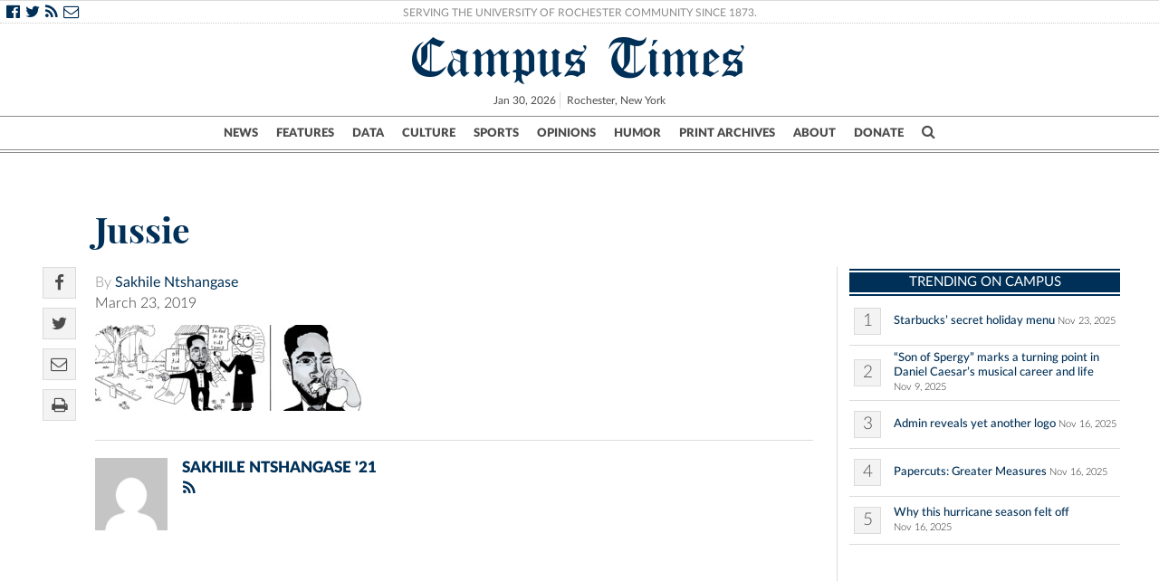

--- FILE ---
content_type: text/html; charset=UTF-8
request_url: https://www.campustimes.org/2019/03/24/jussie-smollet-and-false-victimhood/jussie/
body_size: 13439
content:

<!doctype html>
<html class="no-js" lang="en">
    <head>
                    <!doctype html>
<!--[if lt IE 7]><html class="no-js ie ie6 lt-ie9 lt-ie8 lt-ie7" lang="en-US"> <![endif]-->
<!--[if IE 7]><html class="no-js ie ie7 lt-ie9 lt-ie8" lang="en-US"> <![endif]-->
<!--[if IE 8]><html class="no-js ie ie8 lt-ie9" lang="en-US"> <![endif]-->
<!--[if gt IE 8]><!--><html class="no-js" lang="en-US"> <!--<![endif]-->
<head>
<meta charset="UTF-8" />
<title>   
            Jussie - Campus Times - Campus Times
    </title>

<script>
/*(function(){
  // if firefox 3.5+, hide content till load (or 3 seconds) to prevent FOUT
  var d = document, e = d.documentElement, s = d.createElement('style');
  if (e.style.MozTransform === ''){ // gecko 1.9.1 inference
    s.textContent = 'body{visibility:hidden}';
    var r = document.getElementsByTagName('script')[0];
    r.parentNode.insertBefore(s, r);
    function f(){ s.parentNode && s.parentNode.removeChild(s); }
    addEventListener('load',f,false);
    setTimeout(f,3000);
  }
})();*/
</script>
<script>

  (function(i,s,o,g,r,a,m){i['GoogleAnalyticsObject']=r;i[r]=i[r]||function(){
      (i[r].q=i[r].q||[]).push(arguments)},i[r].l=1*new Date();a=s.createElement(o),
        m=s.getElementsByTagName(o)[0];a.async=1;a.src=g;m.parentNode.insertBefore(a,m)
          })(window,document,'script','//www.google-analytics.com/analytics.js','ga');

            ga('create', 'UA-21987467-1', 'auto');
              ga('send', 'pageview');

</script>




<script>
  function imgLoaded(img) {
      var imgWrapper = img.parentNode;

        imgWrapper.className += imgWrapper.className ? ' load' : 'load';
      };
    </script>

<link rel="apple-touch-icon" sizes="57x57" href="https://www.campustimes.org/wp-content/themes/campus-times/assets/img/apple-icon-57x57.png">
<link rel="apple-touch-icon" sizes="60x60" href="https://www.campustimes.org/wp-content/themes/campus-times/assets/img/apple-icon-60x60.png">
<link rel="apple-touch-icon" sizes="72x72" href="https://www.campustimes.org/wp-content/themes/campus-times/assets/img/apple-icon-72x72.png">
<link rel="apple-touch-icon" sizes="76x76" href="https://www.campustimes.org/wp-content/themes/campus-times/assets/img/apple-icon-76x76.png">
<link rel="apple-touch-icon" sizes="114x114" href="https://www.campustimes.org/wp-content/themes/campus-times/assets/img/apple-icon-114x114.png">
<link rel="apple-touch-icon" sizes="120x120" href="https://www.campustimes.org/wp-content/themes/campus-times/assets/img/apple-icon-120x120.png">
<link rel="apple-touch-icon" sizes="144x144" href="https://www.campustimes.org/wp-content/themes/campus-times/assets/img/apple-icon-144x144.png">
<link rel="apple-touch-icon" sizes="152x152" href="https://www.campustimes.org/wp-content/themes/campus-times/assets/img/apple-icon-152x152.png">
<link rel="apple-touch-icon" sizes="180x180" href="https://www.campustimes.org/wp-content/themes/campus-times/assets/img/apple-icon-180x180.png">
<link rel="icon" type="image/png" sizes="192x192"  href="https://www.campustimes.org/wp-content/themes/campus-times/assets/img/android-icon-192x192.png">
<link rel="icon" type="image/png" sizes="32x32" href="https://www.campustimes.org/wp-content/themes/campus-times/assets/img/favicon-32x32.png">
<link rel="icon" type="image/png" sizes="96x96" href="https://www.campustimes.org/wp-content/themes/campus-times/assets/img/favicon-96x96.png">
<link rel="icon" type="image/png" sizes="16x16" href="https://www.campustimes.org/wp-content/themes/campus-times/assets/img/favicon-16x16.png">


<meta property="og:image" content="https://www.campustimes.org/wp-content/themes/campus-times/assets/img/c.png" />
  <meta property="og:description" content=""/>
  <meta name="description" content="">

<link rel="shortcut icon" href="https://www.campustimes.org/wp-content/themes/campus-times/assets/img/favicon.ico" type="image/x-icon">
<link rel="icon" href="https://www.campustimes.org/wp-content/themes/campus-times/assets/img/favicon.ico" type="image/x-icon">
<link rel="manifest" href="https://www.campustimes.org/wp-content/themes/campus-times/assets/img/manifest.json">
<meta name="msapplication-TileColor" content="#ffffff">
<meta name="msapplication-TileImage" content="https://www.campustimes.org/wp-content/themes/campus-times/assets/img/ms-icon-144x144.png">
<meta name="theme-color" content="#ffffff">
<link rel="stylesheet" href="https://www.campustimes.org/wp-content/themes/campus-times/assets/css/app.css" type="text/css" media="screen,print" />
<link rel="stylesheet" href="https://maxcdn.bootstrapcdn.com/font-awesome/4.4.0/css/font-awesome.min.css" />
<meta http-equiv="Content-Type" content="text/html; charset=UTF-8" />
<meta http-equiv="X-UA-Compatible" content="IE=edge,chrome=1">
<meta name="viewport" content="width=device-width, initial-scale=1.0">
<link rel="pingback" href="https://www.campustimes.org/xmlrpc.php" />
<script src="https://ajax.googleapis.com/ajax/libs/angularjs/1.3.15/angular.min.js"></script>
<script type="text/javascript">
    var templateDirectory = 'https://www.campustimes.org/wp-content/themes/campus-times';
</script>
<meta name="google-site-verification" content="pwmD3KlT43N7Aqda210zjyVQ6oo5fOD_-4Pe8TT6m80" />

<meta name='robots' content='index, follow, max-image-preview:large, max-snippet:-1, max-video-preview:-1' />
	<style>img:is([sizes="auto" i], [sizes^="auto," i]) { contain-intrinsic-size: 3000px 1500px }</style>
	
	<!-- This site is optimized with the Yoast SEO plugin v26.7 - https://yoast.com/wordpress/plugins/seo/ -->
	<link rel="canonical" href="https://www.campustimes.org/2019/03/24/jussie-smollet-and-false-victimhood/jussie/" />
	<meta property="og:locale" content="en_US" />
	<meta property="og:type" content="article" />
	<meta property="og:title" content="Jussie - Campus Times" />
	<meta property="og:url" content="https://www.campustimes.org/2019/03/24/jussie-smollet-and-false-victimhood/jussie/" />
	<meta property="og:site_name" content="Campus Times" />
	<meta property="og:image" content="https://www.campustimes.org/2019/03/24/jussie-smollet-and-false-victimhood/jussie" />
	<meta property="og:image:width" content="3392" />
	<meta property="og:image:height" content="1078" />
	<meta property="og:image:type" content="image/jpeg" />
	<meta name="twitter:card" content="summary_large_image" />
	<meta name="twitter:label1" content="Written by" />
	<meta name="twitter:data1" content="Sakhile Ntshangase" />
	<script type="application/ld+json" class="yoast-schema-graph">{"@context":"https://schema.org","@graph":[{"@type":"WebPage","@id":"https://www.campustimes.org/2019/03/24/jussie-smollet-and-false-victimhood/jussie/","url":"https://www.campustimes.org/2019/03/24/jussie-smollet-and-false-victimhood/jussie/","name":"Jussie - Campus Times","isPartOf":{"@id":"https://www.campustimes.org/#website"},"primaryImageOfPage":{"@id":"https://www.campustimes.org/2019/03/24/jussie-smollet-and-false-victimhood/jussie/#primaryimage"},"image":{"@id":"https://www.campustimes.org/2019/03/24/jussie-smollet-and-false-victimhood/jussie/#primaryimage"},"thumbnailUrl":"https://www.campustimes.org/wp-content/uploads/2019/03/Jussie-e1553473825524.jpg","datePublished":"2019-03-25T00:30:01+00:00","breadcrumb":{"@id":"https://www.campustimes.org/2019/03/24/jussie-smollet-and-false-victimhood/jussie/#breadcrumb"},"inLanguage":"en-US","potentialAction":[{"@type":"ReadAction","target":["https://www.campustimes.org/2019/03/24/jussie-smollet-and-false-victimhood/jussie/"]}]},{"@type":"ImageObject","inLanguage":"en-US","@id":"https://www.campustimes.org/2019/03/24/jussie-smollet-and-false-victimhood/jussie/#primaryimage","url":"https://www.campustimes.org/wp-content/uploads/2019/03/Jussie-e1553473825524.jpg","contentUrl":"https://www.campustimes.org/wp-content/uploads/2019/03/Jussie-e1553473825524.jpg","width":3392,"height":1078},{"@type":"BreadcrumbList","@id":"https://www.campustimes.org/2019/03/24/jussie-smollet-and-false-victimhood/jussie/#breadcrumb","itemListElement":[{"@type":"ListItem","position":1,"name":"Home","item":"https://www.campustimes.org/"},{"@type":"ListItem","position":2,"name":"Jussie Smollet and false victimhood","item":"https://www.campustimes.org/2019/03/24/jussie-smollet-and-false-victimhood/"},{"@type":"ListItem","position":3,"name":"Jussie"}]},{"@type":"WebSite","@id":"https://www.campustimes.org/#website","url":"https://www.campustimes.org/","name":"Campus Times","description":"University of Rochester&#039;s student newspaper, serving the University of Rochester community since 1873.","potentialAction":[{"@type":"SearchAction","target":{"@type":"EntryPoint","urlTemplate":"https://www.campustimes.org/?s={search_term_string}"},"query-input":{"@type":"PropertyValueSpecification","valueRequired":true,"valueName":"search_term_string"}}],"inLanguage":"en-US"}]}</script>
	<!-- / Yoast SEO plugin. -->


<link rel="alternate" type="application/rss+xml" title="Campus Times &raquo; Jussie Comments Feed" href="https://www.campustimes.org/2019/03/24/jussie-smollet-and-false-victimhood/jussie/feed/" />
<script type="text/javascript">
/* <![CDATA[ */
window._wpemojiSettings = {"baseUrl":"https:\/\/s.w.org\/images\/core\/emoji\/16.0.1\/72x72\/","ext":".png","svgUrl":"https:\/\/s.w.org\/images\/core\/emoji\/16.0.1\/svg\/","svgExt":".svg","source":{"concatemoji":"https:\/\/www.campustimes.org\/wp-includes\/js\/wp-emoji-release.min.js?ver=6.8.3"}};
/*! This file is auto-generated */
!function(s,n){var o,i,e;function c(e){try{var t={supportTests:e,timestamp:(new Date).valueOf()};sessionStorage.setItem(o,JSON.stringify(t))}catch(e){}}function p(e,t,n){e.clearRect(0,0,e.canvas.width,e.canvas.height),e.fillText(t,0,0);var t=new Uint32Array(e.getImageData(0,0,e.canvas.width,e.canvas.height).data),a=(e.clearRect(0,0,e.canvas.width,e.canvas.height),e.fillText(n,0,0),new Uint32Array(e.getImageData(0,0,e.canvas.width,e.canvas.height).data));return t.every(function(e,t){return e===a[t]})}function u(e,t){e.clearRect(0,0,e.canvas.width,e.canvas.height),e.fillText(t,0,0);for(var n=e.getImageData(16,16,1,1),a=0;a<n.data.length;a++)if(0!==n.data[a])return!1;return!0}function f(e,t,n,a){switch(t){case"flag":return n(e,"\ud83c\udff3\ufe0f\u200d\u26a7\ufe0f","\ud83c\udff3\ufe0f\u200b\u26a7\ufe0f")?!1:!n(e,"\ud83c\udde8\ud83c\uddf6","\ud83c\udde8\u200b\ud83c\uddf6")&&!n(e,"\ud83c\udff4\udb40\udc67\udb40\udc62\udb40\udc65\udb40\udc6e\udb40\udc67\udb40\udc7f","\ud83c\udff4\u200b\udb40\udc67\u200b\udb40\udc62\u200b\udb40\udc65\u200b\udb40\udc6e\u200b\udb40\udc67\u200b\udb40\udc7f");case"emoji":return!a(e,"\ud83e\udedf")}return!1}function g(e,t,n,a){var r="undefined"!=typeof WorkerGlobalScope&&self instanceof WorkerGlobalScope?new OffscreenCanvas(300,150):s.createElement("canvas"),o=r.getContext("2d",{willReadFrequently:!0}),i=(o.textBaseline="top",o.font="600 32px Arial",{});return e.forEach(function(e){i[e]=t(o,e,n,a)}),i}function t(e){var t=s.createElement("script");t.src=e,t.defer=!0,s.head.appendChild(t)}"undefined"!=typeof Promise&&(o="wpEmojiSettingsSupports",i=["flag","emoji"],n.supports={everything:!0,everythingExceptFlag:!0},e=new Promise(function(e){s.addEventListener("DOMContentLoaded",e,{once:!0})}),new Promise(function(t){var n=function(){try{var e=JSON.parse(sessionStorage.getItem(o));if("object"==typeof e&&"number"==typeof e.timestamp&&(new Date).valueOf()<e.timestamp+604800&&"object"==typeof e.supportTests)return e.supportTests}catch(e){}return null}();if(!n){if("undefined"!=typeof Worker&&"undefined"!=typeof OffscreenCanvas&&"undefined"!=typeof URL&&URL.createObjectURL&&"undefined"!=typeof Blob)try{var e="postMessage("+g.toString()+"("+[JSON.stringify(i),f.toString(),p.toString(),u.toString()].join(",")+"));",a=new Blob([e],{type:"text/javascript"}),r=new Worker(URL.createObjectURL(a),{name:"wpTestEmojiSupports"});return void(r.onmessage=function(e){c(n=e.data),r.terminate(),t(n)})}catch(e){}c(n=g(i,f,p,u))}t(n)}).then(function(e){for(var t in e)n.supports[t]=e[t],n.supports.everything=n.supports.everything&&n.supports[t],"flag"!==t&&(n.supports.everythingExceptFlag=n.supports.everythingExceptFlag&&n.supports[t]);n.supports.everythingExceptFlag=n.supports.everythingExceptFlag&&!n.supports.flag,n.DOMReady=!1,n.readyCallback=function(){n.DOMReady=!0}}).then(function(){return e}).then(function(){var e;n.supports.everything||(n.readyCallback(),(e=n.source||{}).concatemoji?t(e.concatemoji):e.wpemoji&&e.twemoji&&(t(e.twemoji),t(e.wpemoji)))}))}((window,document),window._wpemojiSettings);
/* ]]> */
</script>
<!-- www.campustimes.org is managing ads with Advanced Ads 2.0.16 – https://wpadvancedads.com/ --><script id="campu-ready">
			window.advanced_ads_ready=function(e,a){a=a||"complete";var d=function(e){return"interactive"===a?"loading"!==e:"complete"===e};d(document.readyState)?e():document.addEventListener("readystatechange",(function(a){d(a.target.readyState)&&e()}),{once:"interactive"===a})},window.advanced_ads_ready_queue=window.advanced_ads_ready_queue||[];		</script>
		<style id='wp-emoji-styles-inline-css' type='text/css'>

	img.wp-smiley, img.emoji {
		display: inline !important;
		border: none !important;
		box-shadow: none !important;
		height: 1em !important;
		width: 1em !important;
		margin: 0 0.07em !important;
		vertical-align: -0.1em !important;
		background: none !important;
		padding: 0 !important;
	}
</style>
<link rel='stylesheet' id='wp-block-library-css' href='https://www.campustimes.org/wp-includes/css/dist/block-library/style.min.css?ver=6.8.3' type='text/css' media='all' />
<style id='classic-theme-styles-inline-css' type='text/css'>
/*! This file is auto-generated */
.wp-block-button__link{color:#fff;background-color:#32373c;border-radius:9999px;box-shadow:none;text-decoration:none;padding:calc(.667em + 2px) calc(1.333em + 2px);font-size:1.125em}.wp-block-file__button{background:#32373c;color:#fff;text-decoration:none}
</style>
<style id='co-authors-plus-coauthors-style-inline-css' type='text/css'>
.wp-block-co-authors-plus-coauthors.is-layout-flow [class*=wp-block-co-authors-plus]{display:inline}

</style>
<style id='co-authors-plus-avatar-style-inline-css' type='text/css'>
.wp-block-co-authors-plus-avatar :where(img){height:auto;max-width:100%;vertical-align:bottom}.wp-block-co-authors-plus-coauthors.is-layout-flow .wp-block-co-authors-plus-avatar :where(img){vertical-align:middle}.wp-block-co-authors-plus-avatar:is(.alignleft,.alignright){display:table}.wp-block-co-authors-plus-avatar.aligncenter{display:table;margin-inline:auto}

</style>
<style id='co-authors-plus-image-style-inline-css' type='text/css'>
.wp-block-co-authors-plus-image{margin-bottom:0}.wp-block-co-authors-plus-image :where(img){height:auto;max-width:100%;vertical-align:bottom}.wp-block-co-authors-plus-coauthors.is-layout-flow .wp-block-co-authors-plus-image :where(img){vertical-align:middle}.wp-block-co-authors-plus-image:is(.alignfull,.alignwide) :where(img){width:100%}.wp-block-co-authors-plus-image:is(.alignleft,.alignright){display:table}.wp-block-co-authors-plus-image.aligncenter{display:table;margin-inline:auto}

</style>
<link rel='stylesheet' id='wp-components-css' href='https://www.campustimes.org/wp-includes/css/dist/components/style.min.css?ver=6.8.3' type='text/css' media='all' />
<link rel='stylesheet' id='wp-preferences-css' href='https://www.campustimes.org/wp-includes/css/dist/preferences/style.min.css?ver=6.8.3' type='text/css' media='all' />
<link rel='stylesheet' id='wp-block-editor-css' href='https://www.campustimes.org/wp-includes/css/dist/block-editor/style.min.css?ver=6.8.3' type='text/css' media='all' />
<link rel='stylesheet' id='wp-reusable-blocks-css' href='https://www.campustimes.org/wp-includes/css/dist/reusable-blocks/style.min.css?ver=6.8.3' type='text/css' media='all' />
<link rel='stylesheet' id='wp-patterns-css' href='https://www.campustimes.org/wp-includes/css/dist/patterns/style.min.css?ver=6.8.3' type='text/css' media='all' />
<link rel='stylesheet' id='wp-editor-css' href='https://www.campustimes.org/wp-includes/css/dist/editor/style.min.css?ver=6.8.3' type='text/css' media='all' />
<link rel='stylesheet' id='blocks-twoj-slideshow-style-css-css' href='https://www.campustimes.org/wp-content/plugins/2j-slideshow/inc/addons/block/dist/blocks.style.build.css?ver=1.3.53' type='text/css' media='all' />
<style id='global-styles-inline-css' type='text/css'>
:root{--wp--preset--aspect-ratio--square: 1;--wp--preset--aspect-ratio--4-3: 4/3;--wp--preset--aspect-ratio--3-4: 3/4;--wp--preset--aspect-ratio--3-2: 3/2;--wp--preset--aspect-ratio--2-3: 2/3;--wp--preset--aspect-ratio--16-9: 16/9;--wp--preset--aspect-ratio--9-16: 9/16;--wp--preset--color--black: #000000;--wp--preset--color--cyan-bluish-gray: #abb8c3;--wp--preset--color--white: #ffffff;--wp--preset--color--pale-pink: #f78da7;--wp--preset--color--vivid-red: #cf2e2e;--wp--preset--color--luminous-vivid-orange: #ff6900;--wp--preset--color--luminous-vivid-amber: #fcb900;--wp--preset--color--light-green-cyan: #7bdcb5;--wp--preset--color--vivid-green-cyan: #00d084;--wp--preset--color--pale-cyan-blue: #8ed1fc;--wp--preset--color--vivid-cyan-blue: #0693e3;--wp--preset--color--vivid-purple: #9b51e0;--wp--preset--gradient--vivid-cyan-blue-to-vivid-purple: linear-gradient(135deg,rgba(6,147,227,1) 0%,rgb(155,81,224) 100%);--wp--preset--gradient--light-green-cyan-to-vivid-green-cyan: linear-gradient(135deg,rgb(122,220,180) 0%,rgb(0,208,130) 100%);--wp--preset--gradient--luminous-vivid-amber-to-luminous-vivid-orange: linear-gradient(135deg,rgba(252,185,0,1) 0%,rgba(255,105,0,1) 100%);--wp--preset--gradient--luminous-vivid-orange-to-vivid-red: linear-gradient(135deg,rgba(255,105,0,1) 0%,rgb(207,46,46) 100%);--wp--preset--gradient--very-light-gray-to-cyan-bluish-gray: linear-gradient(135deg,rgb(238,238,238) 0%,rgb(169,184,195) 100%);--wp--preset--gradient--cool-to-warm-spectrum: linear-gradient(135deg,rgb(74,234,220) 0%,rgb(151,120,209) 20%,rgb(207,42,186) 40%,rgb(238,44,130) 60%,rgb(251,105,98) 80%,rgb(254,248,76) 100%);--wp--preset--gradient--blush-light-purple: linear-gradient(135deg,rgb(255,206,236) 0%,rgb(152,150,240) 100%);--wp--preset--gradient--blush-bordeaux: linear-gradient(135deg,rgb(254,205,165) 0%,rgb(254,45,45) 50%,rgb(107,0,62) 100%);--wp--preset--gradient--luminous-dusk: linear-gradient(135deg,rgb(255,203,112) 0%,rgb(199,81,192) 50%,rgb(65,88,208) 100%);--wp--preset--gradient--pale-ocean: linear-gradient(135deg,rgb(255,245,203) 0%,rgb(182,227,212) 50%,rgb(51,167,181) 100%);--wp--preset--gradient--electric-grass: linear-gradient(135deg,rgb(202,248,128) 0%,rgb(113,206,126) 100%);--wp--preset--gradient--midnight: linear-gradient(135deg,rgb(2,3,129) 0%,rgb(40,116,252) 100%);--wp--preset--font-size--small: 13px;--wp--preset--font-size--medium: 20px;--wp--preset--font-size--large: 36px;--wp--preset--font-size--x-large: 42px;--wp--preset--spacing--20: 0.44rem;--wp--preset--spacing--30: 0.67rem;--wp--preset--spacing--40: 1rem;--wp--preset--spacing--50: 1.5rem;--wp--preset--spacing--60: 2.25rem;--wp--preset--spacing--70: 3.38rem;--wp--preset--spacing--80: 5.06rem;--wp--preset--shadow--natural: 6px 6px 9px rgba(0, 0, 0, 0.2);--wp--preset--shadow--deep: 12px 12px 50px rgba(0, 0, 0, 0.4);--wp--preset--shadow--sharp: 6px 6px 0px rgba(0, 0, 0, 0.2);--wp--preset--shadow--outlined: 6px 6px 0px -3px rgba(255, 255, 255, 1), 6px 6px rgba(0, 0, 0, 1);--wp--preset--shadow--crisp: 6px 6px 0px rgba(0, 0, 0, 1);}:where(.is-layout-flex){gap: 0.5em;}:where(.is-layout-grid){gap: 0.5em;}body .is-layout-flex{display: flex;}.is-layout-flex{flex-wrap: wrap;align-items: center;}.is-layout-flex > :is(*, div){margin: 0;}body .is-layout-grid{display: grid;}.is-layout-grid > :is(*, div){margin: 0;}:where(.wp-block-columns.is-layout-flex){gap: 2em;}:where(.wp-block-columns.is-layout-grid){gap: 2em;}:where(.wp-block-post-template.is-layout-flex){gap: 1.25em;}:where(.wp-block-post-template.is-layout-grid){gap: 1.25em;}.has-black-color{color: var(--wp--preset--color--black) !important;}.has-cyan-bluish-gray-color{color: var(--wp--preset--color--cyan-bluish-gray) !important;}.has-white-color{color: var(--wp--preset--color--white) !important;}.has-pale-pink-color{color: var(--wp--preset--color--pale-pink) !important;}.has-vivid-red-color{color: var(--wp--preset--color--vivid-red) !important;}.has-luminous-vivid-orange-color{color: var(--wp--preset--color--luminous-vivid-orange) !important;}.has-luminous-vivid-amber-color{color: var(--wp--preset--color--luminous-vivid-amber) !important;}.has-light-green-cyan-color{color: var(--wp--preset--color--light-green-cyan) !important;}.has-vivid-green-cyan-color{color: var(--wp--preset--color--vivid-green-cyan) !important;}.has-pale-cyan-blue-color{color: var(--wp--preset--color--pale-cyan-blue) !important;}.has-vivid-cyan-blue-color{color: var(--wp--preset--color--vivid-cyan-blue) !important;}.has-vivid-purple-color{color: var(--wp--preset--color--vivid-purple) !important;}.has-black-background-color{background-color: var(--wp--preset--color--black) !important;}.has-cyan-bluish-gray-background-color{background-color: var(--wp--preset--color--cyan-bluish-gray) !important;}.has-white-background-color{background-color: var(--wp--preset--color--white) !important;}.has-pale-pink-background-color{background-color: var(--wp--preset--color--pale-pink) !important;}.has-vivid-red-background-color{background-color: var(--wp--preset--color--vivid-red) !important;}.has-luminous-vivid-orange-background-color{background-color: var(--wp--preset--color--luminous-vivid-orange) !important;}.has-luminous-vivid-amber-background-color{background-color: var(--wp--preset--color--luminous-vivid-amber) !important;}.has-light-green-cyan-background-color{background-color: var(--wp--preset--color--light-green-cyan) !important;}.has-vivid-green-cyan-background-color{background-color: var(--wp--preset--color--vivid-green-cyan) !important;}.has-pale-cyan-blue-background-color{background-color: var(--wp--preset--color--pale-cyan-blue) !important;}.has-vivid-cyan-blue-background-color{background-color: var(--wp--preset--color--vivid-cyan-blue) !important;}.has-vivid-purple-background-color{background-color: var(--wp--preset--color--vivid-purple) !important;}.has-black-border-color{border-color: var(--wp--preset--color--black) !important;}.has-cyan-bluish-gray-border-color{border-color: var(--wp--preset--color--cyan-bluish-gray) !important;}.has-white-border-color{border-color: var(--wp--preset--color--white) !important;}.has-pale-pink-border-color{border-color: var(--wp--preset--color--pale-pink) !important;}.has-vivid-red-border-color{border-color: var(--wp--preset--color--vivid-red) !important;}.has-luminous-vivid-orange-border-color{border-color: var(--wp--preset--color--luminous-vivid-orange) !important;}.has-luminous-vivid-amber-border-color{border-color: var(--wp--preset--color--luminous-vivid-amber) !important;}.has-light-green-cyan-border-color{border-color: var(--wp--preset--color--light-green-cyan) !important;}.has-vivid-green-cyan-border-color{border-color: var(--wp--preset--color--vivid-green-cyan) !important;}.has-pale-cyan-blue-border-color{border-color: var(--wp--preset--color--pale-cyan-blue) !important;}.has-vivid-cyan-blue-border-color{border-color: var(--wp--preset--color--vivid-cyan-blue) !important;}.has-vivid-purple-border-color{border-color: var(--wp--preset--color--vivid-purple) !important;}.has-vivid-cyan-blue-to-vivid-purple-gradient-background{background: var(--wp--preset--gradient--vivid-cyan-blue-to-vivid-purple) !important;}.has-light-green-cyan-to-vivid-green-cyan-gradient-background{background: var(--wp--preset--gradient--light-green-cyan-to-vivid-green-cyan) !important;}.has-luminous-vivid-amber-to-luminous-vivid-orange-gradient-background{background: var(--wp--preset--gradient--luminous-vivid-amber-to-luminous-vivid-orange) !important;}.has-luminous-vivid-orange-to-vivid-red-gradient-background{background: var(--wp--preset--gradient--luminous-vivid-orange-to-vivid-red) !important;}.has-very-light-gray-to-cyan-bluish-gray-gradient-background{background: var(--wp--preset--gradient--very-light-gray-to-cyan-bluish-gray) !important;}.has-cool-to-warm-spectrum-gradient-background{background: var(--wp--preset--gradient--cool-to-warm-spectrum) !important;}.has-blush-light-purple-gradient-background{background: var(--wp--preset--gradient--blush-light-purple) !important;}.has-blush-bordeaux-gradient-background{background: var(--wp--preset--gradient--blush-bordeaux) !important;}.has-luminous-dusk-gradient-background{background: var(--wp--preset--gradient--luminous-dusk) !important;}.has-pale-ocean-gradient-background{background: var(--wp--preset--gradient--pale-ocean) !important;}.has-electric-grass-gradient-background{background: var(--wp--preset--gradient--electric-grass) !important;}.has-midnight-gradient-background{background: var(--wp--preset--gradient--midnight) !important;}.has-small-font-size{font-size: var(--wp--preset--font-size--small) !important;}.has-medium-font-size{font-size: var(--wp--preset--font-size--medium) !important;}.has-large-font-size{font-size: var(--wp--preset--font-size--large) !important;}.has-x-large-font-size{font-size: var(--wp--preset--font-size--x-large) !important;}
:where(.wp-block-post-template.is-layout-flex){gap: 1.25em;}:where(.wp-block-post-template.is-layout-grid){gap: 1.25em;}
:where(.wp-block-columns.is-layout-flex){gap: 2em;}:where(.wp-block-columns.is-layout-grid){gap: 2em;}
:root :where(.wp-block-pullquote){font-size: 1.5em;line-height: 1.6;}
</style>
<link rel='stylesheet' id='tmm-css' href='https://www.campustimes.org/wp-content/plugins/team-members/inc/css/tmm_style.css?ver=6.8.3' type='text/css' media='all' />
<link rel='stylesheet' id='__EPYT__style-css' href='https://www.campustimes.org/wp-content/plugins/youtube-embed-plus/styles/ytprefs.min.css?ver=14.2.4' type='text/css' media='all' />
<style id='__EPYT__style-inline-css' type='text/css'>

                .epyt-gallery-thumb {
                        width: 33.333%;
                }
                
</style>
<script type="text/javascript" src="https://www.campustimes.org/wp-includes/js/jquery/jquery.min.js?ver=3.7.1" id="jquery-core-js"></script>
<script type="text/javascript" src="https://www.campustimes.org/wp-includes/js/jquery/jquery-migrate.min.js?ver=3.4.1" id="jquery-migrate-js"></script>
<script type="text/javascript" id="__ytprefs__-js-extra">
/* <![CDATA[ */
var _EPYT_ = {"ajaxurl":"https:\/\/www.campustimes.org\/wp-admin\/admin-ajax.php","security":"97f9896a68","gallery_scrolloffset":"20","eppathtoscripts":"https:\/\/www.campustimes.org\/wp-content\/plugins\/youtube-embed-plus\/scripts\/","eppath":"https:\/\/www.campustimes.org\/wp-content\/plugins\/youtube-embed-plus\/","epresponsiveselector":"[\"iframe.__youtube_prefs__\"]","epdovol":"1","version":"14.2.4","evselector":"iframe.__youtube_prefs__[src], iframe[src*=\"youtube.com\/embed\/\"], iframe[src*=\"youtube-nocookie.com\/embed\/\"]","ajax_compat":"","maxres_facade":"eager","ytapi_load":"light","pause_others":"","stopMobileBuffer":"1","facade_mode":"","not_live_on_channel":""};
/* ]]> */
</script>
<script type="text/javascript" src="https://www.campustimes.org/wp-content/plugins/youtube-embed-plus/scripts/ytprefs.min.js?ver=14.2.4" id="__ytprefs__-js"></script>
<link rel="https://api.w.org/" href="https://www.campustimes.org/wp-json/" /><link rel="alternate" title="JSON" type="application/json" href="https://www.campustimes.org/wp-json/wp/v2/media/263162" /><link rel="EditURI" type="application/rsd+xml" title="RSD" href="https://www.campustimes.org/xmlrpc.php?rsd" />
<meta name="generator" content="WordPress 6.8.3" />
<link rel='shortlink' href='https://www.campustimes.org/?p=263162' />
<link rel="alternate" title="oEmbed (JSON)" type="application/json+oembed" href="https://www.campustimes.org/wp-json/oembed/1.0/embed?url=https%3A%2F%2Fwww.campustimes.org%2F2019%2F03%2F24%2Fjussie-smollet-and-false-victimhood%2Fjussie%2F" />
<link rel="alternate" title="oEmbed (XML)" type="text/xml+oembed" href="https://www.campustimes.org/wp-json/oembed/1.0/embed?url=https%3A%2F%2Fwww.campustimes.org%2F2019%2F03%2F24%2Fjussie-smollet-and-false-victimhood%2Fjussie%2F&#038;format=xml" />
<!-- Google Tag Manager -->
	<script>
		(function (w, d, s, l, i) {
			w[l] = w[l] || [];
			w[l].push({ "gtm.start": new Date().getTime(), event: "gtm.js" });
			var f = d.getElementsByTagName(s)[0],
				j = d.createElement(s),
				dl = l != "dataLayer" ? "&amp;l=" + l : "";
			j.async = true;
			j.src = "https://www.googletagmanager.com/gtm.js?id=" + i + dl;
			f.parentNode.insertBefore(j, f);
		})(window, document, "script", "dataLayer", "GTM-TT7PP8Z");
	</script>
	<!-- End Google Tag Manager -->		<style type="text/css" id="wp-custom-css">
			

@media only screen and (max-width: 600px) {
  .wp-image-287252{
	 width: 100%;
  max-width: 400px;
  height: auto;
}
}		</style>
		
            </head>
    
    <body class="attachment wp-singular attachment-template-default single single-attachment postid-263162 attachmentid-263162 attachment-jpeg wp-theme-campus-times aa-prefix-campu-" data-template="base.twig">
                    <header>
    <div class = "row socialrow hide-for-small-only">
        <div class="column small-24">
            <div class="social">
                <a href="https://www.facebook.com/urcampustimes">
                    <i class="fa fa-facebook-official"></i>
                </a>
                <a href="https://twitter.com/campustimes">
                    <i class="fa fa-twitter"></i>
                </a>
                <a href="https://www.campustimes.org/?feed=rss2">
                    <i class="fa fa-rss"></i>
                </a>
                <a href="https://www.campustimes.org/about/contact/">
                    <i class="fa fa-envelope-o"></i>
                </a>
            </div>
            <div class= "slogan">
                <a class="slogan"href="https://www.campustimes.org/about">
                Serving the University of Rochester Community Since 1873.
                </a>
            </div>

            <div class = "loginbox">
                <!--<a href="#"> Subscribe </a> | <a href="#"> Login </a>-->
            </div>
        </div>
    </div>

    <div class= "row logobox">
        <div class="column small-4 medium-5 large-6 xlarge-6 xxlarge-7">
            
            <a id="menu-button" href="#sidr">
                <div id="menubutton" class="mobilebutton show-for-small-only">
                    <i class="fa fa-bars"></i>
                </div>
            </a>
       </div>
        <div class ="column small-16 medium-centered medium-14 large-12 xlarge-12 xxlarge-10">
                <a class ="masthead logo" href="https://www.campustimes.org">Campus Times</a>
            <div class="datebox hide-for-small-only">
               <div class="date">
                    Jan 30, 2026
               </div>
                <div class="city">
                    Rochester, New York 
                </div>
                            </div>
        </div>

        <div class="column small-4 medium-5 large-6 xlarge-6 xxlarge-7">
            <a href="javascript:void(0);" class="search-open">
                <div id ="searchbutton" class="mobilebutton show-for-small-only">
                    <i class="fa fa-search"></i>
                </div>
            </a>
        </div>
    </div>
    <div class="row navcontainer hide-for-small-only">
        <div class="column small-24 navcolumn">
            <div class="mainbar">
                <li class="logofade"><a href="https://www.campustimes.org" class="logo">C<span class="show-for-xlarge-up">ampus Times</span></a></li>
                    <nav>
                        <span id="mainnav">
                            <ul><!--
                                                                                  --><li class="item" id="News">
                                            <a href="/section/news/">News</a>
                                      </li><!--
                                                                        --><li class="item" id="Features">
                                            <a href="/section/features/">Features</a>
                                      </li><!--
                                                                        --><li class="item" id="Data">
                                            <a href="/section/data/">Data</a>
                                      </li><!--
                                                                        --><li class="item" id="Culture">
                                            <a href="/section/a-e/">Culture</a>
                                      </li><!--
                                                                        --><li class="item" id="Sports">
                                            <a href="/section/sports/">Sports</a>
                                      </li><!--
                                                                        --><li class="item" id="Opinions">
                                            <a href="/section/opinions/">Opinions</a>
                                      </li><!--
                                                                        --><li class="item" id="Humor">
                                            <a href="/section/humor/">Humor</a>
                                      </li><!--
                                                                        --><li class="item" id="Print-Archives">
                                            <a href="/archives/152/">Print Archives</a>
                                      </li><!--
                                                                        --><li class="item" id="About">
                                            <a href="/about/">About</a>
                                      </li><!--
                                                                        --><li class="item" id="Donate">
                                            <a href="/about/donate/">Donate</a>
                                      </li><!--
                                                         --></ul><!--
                      --></span><!--
                      --><ul class="icon-nav"><!--
                          --><li>
                                <a href="javascript:void(0);" class="search-open"><i class="fa fa-search"></i></a>
                             </li>
                         </ul>
                    </nav>
            </div>
            <div class="sub-wrap">
              <div class="subbar">        
                                    <nav id="Newsmenu" class="sub  selected ">
                        <ul><!--
                                                            --><li><a href="/section/news/campus/">Campus</a></li><!--
                                                            --><li><a href="/section/news/city/">City</a></li><!--
                                                            --><li><a href="/section/news/ur-politics/">UR Politics</a></li><!--
                                                            --><li><a href="/section/news/science-research/">Science &amp; Research</a></li><!--
                                                            --><li><a href="/section/news/crime/">Crime</a></li><!--
                                                    --></ul>
                    </nav>
                                    <nav id="Featuresmenu" class="sub ">
                        <ul><!--
                                                            --><li><a href="/section/features/research-rochester/">Research at Rochester</a></li><!--
                                                            --><li><a href="/section/features/from-the-archives/">From the Archives</a></li><!--
                                                            --><li><a href="/section/features/technology/">Technology</a></li><!--
                                                            --><li><a href="/section/features/rochester-life/">Rochester Life</a></li><!--
                                                            --><li><a href="/section/features/profiles/">Profiles</a></li><!--
                                                    --></ul>
                    </nav>
                                    <nav id="Datamenu" class="sub ">
                        <ul><!--
                                                    --></ul>
                    </nav>
                                    <nav id="Culturemenu" class="sub ">
                        <ul><!--
                                                            --><li><a href="/section/a-e/eastman/">Eastman</a></li><!--
                                                            --><li><a href="/section/features/ct-eats/">CT Eats</a></li><!--
                                                            --><li><a href="/section/a-e/art/">Art</a></li><!--
                                                            --><li><a href="/section/a-e/dance/">Dance</a></li><!--
                                                            --><li><a href="/section/a-e/movies/">Movies</a></li><!--
                                                            --><li><a href="/section/a-e/music/">Music</a></li><!--
                                                            --><li><a href="/section/a-e/theatre/">Theatre</a></li><!--
                                                    --></ul>
                    </nav>
                                    <nav id="Sportsmenu" class="sub ">
                        <ul><!--
                                                            --><li><a href="/section/sports/athlete-profiles/">Athlete Profiles</a></li><!--
                                                            --><li><a href="/section/sports/club-sports/">Club Sports</a></li><!--
                                                            --><li><a href="/section/sports/professional-sports/">Professional Sports</a></li><!--
                                                            --><li><a href="/section/sports/varsity-athletics/">Varsity Athletics</a></li><!--
                                                    --></ul>
                    </nav>
                                    <nav id="Opinionsmenu" class="sub ">
                        <ul><!--
                                                            --><li><a href="/section/opinions/editorial-boards/">Editorial Boards</a></li><!--
                                                            --><li><a href="/section/opinions/editorial-observers/">Ed Observers</a></li><!--
                                                            --><li><a href="/section/opinions/op-eds/">Op-Eds</a></li><!--
                                                    --></ul>
                    </nav>
                                    <nav id="Humormenu" class="sub ">
                        <ul><!--
                                                            --><li><a href="/section/humor/narratives/">Narratives</a></li><!--
                                                            --><li><a href="/section/humor/satire/">Satire</a></li><!--
                                                            --><li><a href="/section/humor/political-comedy/">Political Comedy</a></li><!--
                                                            --><li><a href="/section/humor/ur-parody/">UR Joking</a></li><!--
                                                    --></ul>
                    </nav>
                                    <nav id="Print-Archivesmenu" class="sub ">
                        <ul><!--
                                                            --><li><a href="/archives/148/">148</a></li><!--
                                                            --><li><a href="/archives/149/">149</a></li><!--
                                                            --><li><a href="/archives/150/">150</a></li><!--
                                                            --><li><a href="/archives/151/">151</a></li><!--
                                                            --><li><a href="/archives/152/">152</a></li><!--
                                                    --></ul>
                    </nav>
                                    <nav id="Aboutmenu" class="sub ">
                        <ul><!--
                                                            --><li><a href="/about/contributing/">Contribute</a></li><!--
                                                            --><li><a href="/about/contact/">Contact</a></li><!--
                                                            --><li><a href="/about/advertising/">Advertising</a></li><!--
                                                            --><li><a href="/office-hours/">Office Hours</a></li><!--
                                                            --><li><a href="/distribution-map/">Distribution Map</a></li><!--
                                                            --><li><a href="/subscribe/">Subscribe</a></li><!--
                                                    --></ul>
                    </nav>
                                    <nav id="Donatemenu" class="sub ">
                        <ul><!--
                                                    --></ul>
                    </nav>
                              </div>
              <div class="buffer">
              </div>
            </div>
        </div>
    </div>
    <div id="search-modal">
        <a href="javascript:void(0);" id="close-search">&times;</a>
        <div class="row">
            <div class="column small-centered small-20 medium-18 large-16 xlarge-16 xxlarge-14">
                <div class="search-form">
                <form id="search-full" action="https://www.campustimes.org" method="get"> 
                    <input name="s" type="text" placeholder="Search campustimes.org"/>
                    <a href="javascript:void(0);" onclick="document.getElementById('search-full').submit();"><i class="fa fa-search"></i></a>
                </form>
                </div>
            </div>
        </div>
    </div>
</div>

<div id="myModal" class="reveal-modal" data-reveal aria-labelledby="modalTitle" aria-hidden="true" role="dialog">
  <h2 class="modal-title">Welcome to the new campustimes.org.</h2>
  <p class="modal-body">The <em>Campus Times</em> staff has worked hard on a responsive web redesign. Please bear with us as some older content may be temporarilily unavailable. To submit feedback, or to report an issue, email the Web Staff at online@campustimes.org.</p> <a class="close-reveal-modal" aria-label="Close">&#215;</a>
</div>

</header>   
                <div class="main">
              <div class="row head-row">
       
    <div class = "column small-24">
        <div class="head-wrap">
            <div class="crumbs">
                                            </div>
            <h1 class="article-head">Jussie</h1>
                    </div>
    </div>
    </div>
    <div class="mid">
        <div class="row mid-row" data-equalizer>
            <div class="column main-content small-24" data-equalizer-watch>       
                    <div class="single-wrap">
        <div class="article-wrap">
            <div class="share-scroll hide-for-small-only">
                <ul>
                    <li>
                       <a href="https://www.facebook.com/sharer/sharer.php?u=https%3A%2F%2Fwww.campustimes.org%2F2019%2F03%2F24%2Fjussie-smollet-and-false-victimhood%2Fjussie%2F" ><i class="fa fa-facebook"></i></a>
                    </li>
                    <li>
                       <a href="https://twitter.com/intent/tweet?url=https%3A%2F%2Fwww.campustimes.org%2F2019%2F03%2F24%2Fjussie-smollet-and-false-victimhood%2Fjussie%2F&via=campustimes" ><i class="fa fa-twitter"></i></a>
                    </li>
                    <li>
                       <a href="mailto:?subject=Campus%20Times:%20Jussie&body=https://www.campustimes.org/2019/03/24/jussie-smollet-and-false-victimhood/jussie/" ><i class="fa fa-envelope-o"></i></a>
                    </li>
                    <li>
                       <a href="javascript:window.print()"><i class="fa fa-print"></i></a>
                    </li>
                </ul>
            </div>
            
            <div class="byline main-byline">
                <div class="author">
                    By
                                                                <a href="https://www.campustimes.org/author/ntshangase/" title="Posts by Sakhile Ntshangase" class="author url fn" rel="author">Sakhile Ntshangase</a>
                                    </div>
                     <div class="published-date single-date">
                         March 23, 2019
                     </div>
                <span>
                                                                         </span>   
            </div>

            <div class= "article-main">
                <article class="article-main">
                    <p class="attachment"><a href='https://www.campustimes.org/wp-content/uploads/2019/03/Jussie-e1553473825524.jpg'><img decoding="async" width="300" height="95" src="https://www.campustimes.org/wp-content/uploads/2019/03/Jussie-e1553473825524-300x95.jpg" class="attachment-medium size-medium" alt="" srcset="https://www.campustimes.org/wp-content/uploads/2019/03/Jussie-e1553473825524-300x95.jpg 300w, https://www.campustimes.org/wp-content/uploads/2019/03/Jussie-e1553473825524-768x244.jpg 768w, https://www.campustimes.org/wp-content/uploads/2019/03/Jussie-e1553473825524-1024x325.jpg 1024w" sizes="(max-width: 300px) 100vw, 300px" /></a></p>

                </article>
            
                                                                
    <div class="staff-footer">
                                                                        <img src="https://secure.gravatar.com/avatar/72ef2fca94cbd293129ce0fe59a79ce61974a0afdc85111398db2175961deb02?s=200&d=mm&r=g" alt="Sakhile Ntshangase">
                <div class="member-info">
                            <a class="member-name" href="/author/ntshangase">
                    Sakhile Ntshangase '21                </a>
                                                                            <div class="social">
                                                                                                                                            <a href="/author/ntshangase?subscribe=1"><i class="fa fa-rss"></i></a>
                </div>
                    </div>
    </div>
                        </div>
        </div>

        <div id="comments">
            
<div id="disqus_thread"></div>

        </div>
        <hr>
                    <hr class="single">
            <div class="archive-snippet">
                <div class="story-wrap">
    
                
                        
            
        
    <div class ="snippet-body-wrap">
    
                                                                                                            <a href="https://www.campustimes.org/tagged/faculty/" class="section-tag">Faculty</a>
                                        
        <a href="https://www.campustimes.org/2025/11/24/dirty-laundry-airs-the-private-the-political-and-the-deeply-human/">
                        <h2>Jussie</h2>
        </a>
        
                                                                                                                    <div class="byline">
                    <span>By <a class="name" href="https://www.campustimes.org/author/ntshangase/">Sakhile Ntshangase</a></span>
                                            <span class="published-date">Nov 23, 2025</span>
                                    </div>
                        
            <div class="excerpt">
                    “Dirty Laundry” highlights what artists choose to carry with them. Family histories, discarded objects, ecosystems in miniature, political trauma, private acts of care and the fleeting details of daily life all appear in forms that are at once personal and universal. <a href="https://www.campustimes.org/2025/11/24/dirty-laundry-airs-the-private-the-political-and-the-deeply-human/" class="read-more">Read More</a>
            </div>

               

            </div>
</div>
            </div>
                    <hr class="single">
            <div class="archive-snippet">
                <div class="story-wrap">
    
                
                        
            
        
    <div class ="snippet-body-wrap">
    
                                                                                                            <a href="https://www.campustimes.org/tagged/gender/" class="section-tag">gender</a>
                                        
        <a href="https://www.campustimes.org/2025/11/24/toops-lysistrata-amusing-and-abstinent/">
                        <h2>Jussie</h2>
        </a>
        
                                                                                                                    <div class="byline">
                    <span>By <a class="name" href="https://www.campustimes.org/author/ntshangase/">Sakhile Ntshangase</a></span>
                                            <span class="published-date">Nov 23, 2025</span>
                                    </div>
                        
            <div class="excerpt">
                    The motivation for TOOP’s production is the opposite of the traditional gender roles the plot reifies. It is a painting of contradictions. <a href="https://www.campustimes.org/2025/11/24/toops-lysistrata-amusing-and-abstinent/" class="read-more">Read More</a>
            </div>

               

            </div>
</div>
            </div>
                    <hr class="single">
            <div class="archive-snippet">
                <div class="story-wrap">
    
                
                        
            
        
    <div class ="snippet-body-wrap">
    
                                                                                                            <a href="https://www.campustimes.org/tagged/science/" class="section-tag">Science</a>
                                        
        <a href="https://www.campustimes.org/2025/11/24/how-to-survive-talking-science-with-your-family-this-holiday/">
                        <h2>Jussie</h2>
        </a>
        
                                                                                                                    <div class="byline">
                    <span>By <a class="name" href="https://www.campustimes.org/author/ntshangase/">Sakhile Ntshangase</a></span>
                                            <span class="published-date">Nov 23, 2025</span>
                                    </div>
                        
            <div class="excerpt">
                    Are you dreading the moment when your crazy uncle brings up climate change at dinner? You are not alone. <a href="https://www.campustimes.org/2025/11/24/how-to-survive-talking-science-with-your-family-this-holiday/" class="read-more">Read More</a>
            </div>

               

            </div>
</div>
            </div>
                    <hr>
        <div id="banner-lower" class="banner-ad-wrap">      
            
        </div>
    </div>
            </div>
            <div id = "sidebar"class="column small-24 sidebar" data-equalizer-watch>
              <div class="row" data-equalizer>
    <div class="column medium-11 large-24" data-equalizer-watch>
        <div class="popular">

    <div class="popular-head">
        Trending on campus
    </div>
    <div class="popular-body">
     
                    <div class="popular-table">
                <div class="popular-story">
                    <div class="pop-num">
                        <div class="pop-circle">
                            1
                        </div>
                    </div>
                    <div class="pop-story-content">
                        <a href="https://www.campustimes.org/2025/11/24/starbucks-secret-holiday-menu/">
                            <h3>Starbucks’ secret holiday menu</h3>
                        </a>
                            <span class="story-date">Nov 23, 2025</span>
                    </div>
                </div>
            </div>
                    <div class="popular-table">
                <div class="popular-story">
                    <div class="pop-num">
                        <div class="pop-circle">
                            2
                        </div>
                    </div>
                    <div class="pop-story-content">
                        <a href="https://www.campustimes.org/2025/11/10/son-of-spergy-marks-a-turning-point-in-daniel-caesars-musical-career-and-life/">
                            <h3>“Son of Spergy” marks a turning point in Daniel Caesar’s musical career and life</h3>
                        </a>
                            <span class="story-date">Nov 9, 2025</span>
                    </div>
                </div>
            </div>
                    <div class="popular-table">
                <div class="popular-story">
                    <div class="pop-num">
                        <div class="pop-circle">
                            3
                        </div>
                    </div>
                    <div class="pop-story-content">
                        <a href="https://www.campustimes.org/2025/11/17/admin-reveals-yet-another-logo/">
                            <h3>Admin reveals yet another logo</h3>
                        </a>
                            <span class="story-date">Nov 16, 2025</span>
                    </div>
                </div>
            </div>
                    <div class="popular-table">
                <div class="popular-story">
                    <div class="pop-num">
                        <div class="pop-circle">
                            4
                        </div>
                    </div>
                    <div class="pop-story-content">
                        <a href="https://www.campustimes.org/2025/11/17/papercuts-greater-measures/">
                            <h3>Papercuts: Greater Measures</h3>
                        </a>
                            <span class="story-date">Nov 16, 2025</span>
                    </div>
                </div>
            </div>
                    <div class="popular-table">
                <div class="popular-story">
                    <div class="pop-num">
                        <div class="pop-circle">
                            5
                        </div>
                    </div>
                    <div class="pop-story-content">
                        <a href="https://www.campustimes.org/2025/11/17/why-this-hurricane-season-felt-off/">
                            <h3>Why this hurricane season felt off</h3>
                        </a>
                            <span class="story-date">Nov 16, 2025</span>
                    </div>
                </div>
            </div>
          
    </div>
</div>
    </div>
    <div class="column adwrapper-square ad-left small-24 medium-13 large-24" data-equalizer-watch>
       <div class="center-ad">
            <div class="ad-box-square">
         
            </div>
        </div>
    </div>
</div>
<div id="sidebar-top" class="row" data-equalizer>
    <div class="column adwrapper-square small-24 medium-13 medium-pull-11 large-24 large-reset-order" data-equalizer-watch>
            <div class="center-ad">
            <div class="ad-box-square">
                 <p></p>
				 <p></p>
				 <p></p>
            </div>
        </div>
    </div>
</div
       
            </div>
          </div>
        </div>
    </div>
    <div class="row">
                    </div>
        </div>
                    
<footer id="footer">
<div class="row">
    <div class="column small-24 medium-24 large-8 xlarge-7 xxlarge-6">
        <div class="row">
           <div class="column small-24 medium-14 large-24">
                <a class="logo footlogo">Campus Times</a>
                <a class="slogan" href="https://www.campustimes.org/about">Serving the University of Rochester community since 1873.</a>
           </div>
            <div class="column small-24 medium-10 large-24 socialbox">
                <div class="social">
                    <a href="https://www.facebook.com/urcampustimes">
                        <i class="fa fa-facebook-official"></i>
                    </a>
                    <a href="https://twitter.com/campustimes">
                        <i class="fa fa-twitter"></i>
                    </a>
                    <a href="https://www.campustimes.org/?feed=rss2">
                        <i class="fa fa-rss"></i>
                    </a>
                    <a href="https://www.campustimes.org/about/contact/">
                        <i class="fa fa-envelope-o"></i>
                    </a>
                </div>
                 <div class= "address">
                    103 Wilson Commons Rochester, NY 14642-7086
                 </div>
            </div>
        </div>
    </div>   

    <div class="column small-24 medium-24 large-16 xlarge-17 xxlarge-18 footcolumn">
        <ul class="small-block-grid-3 medium-block-grid-4 xlarge-block-grid-7">
                            <li class="footnav">
                    <a href="https://www.campustimes.org/section/news/">News                    </a>
                    <ul>
                                                    <li>
                                <a href="https://www.campustimes.org/section/news/campus/">Campus</a>
                            </li> 
                                                    <li>
                                <a href="https://www.campustimes.org/section/news/city/">City</a>
                            </li> 
                                                    <li>
                                <a href="https://www.campustimes.org/section/news/ur-politics/">UR Politics</a>
                            </li> 
                                                    <li>
                                <a href="https://www.campustimes.org/section/news/science-research/">Science &amp; Research</a>
                            </li> 
                                                    <li>
                                <a href="https://www.campustimes.org/section/news/crime/">Crime</a>
                            </li> 
                                            </ul>
                </li>
                            <li class="footnav">
                    <a href="https://www.campustimes.org/section/features/">Features                    </a>
                    <ul>
                                                    <li>
                                <a href="https://www.campustimes.org/section/features/research-rochester/">Research at Rochester</a>
                            </li> 
                                                    <li>
                                <a href="https://www.campustimes.org/section/features/from-the-archives/">From the Archives</a>
                            </li> 
                                                    <li>
                                <a href="https://www.campustimes.org/section/features/technology/">Technology</a>
                            </li> 
                                                    <li>
                                <a href="https://www.campustimes.org/section/features/rochester-life/">Rochester Life</a>
                            </li> 
                                                    <li>
                                <a href="https://www.campustimes.org/section/features/profiles/">Profiles</a>
                            </li> 
                                            </ul>
                </li>
                            <li class="footnav">
                    <a href="https://www.campustimes.org/section/data/">Data                    </a>
                    <ul>
                                            </ul>
                </li>
                            <li class="footnav">
                    <a href="https://www.campustimes.org/section/a-e/">Culture                    </a>
                    <ul>
                                                    <li>
                                <a href="https://www.campustimes.org/section/a-e/eastman/">Eastman</a>
                            </li> 
                                                    <li>
                                <a href="http://www.campustimes.org/section/features/ct-eats/">CT Eats</a>
                            </li> 
                                                    <li>
                                <a href="https://www.campustimes.org/section/a-e/art/">Art</a>
                            </li> 
                                                    <li>
                                <a href="https://www.campustimes.org/section/a-e/dance/">Dance</a>
                            </li> 
                                                    <li>
                                <a href="https://www.campustimes.org/section/a-e/movies/">Movies</a>
                            </li> 
                                                    <li>
                                <a href="https://www.campustimes.org/section/a-e/music/">Music</a>
                            </li> 
                                                    <li>
                                <a href="https://www.campustimes.org/section/a-e/theatre/">Theatre</a>
                            </li> 
                                            </ul>
                </li>
                            <li class="footnav">
                    <a href="https://www.campustimes.org/section/sports/">Sports                    </a>
                    <ul>
                                                    <li>
                                <a href="https://www.campustimes.org/section/sports/athlete-profiles/">Athlete Profiles</a>
                            </li> 
                                                    <li>
                                <a href="https://www.campustimes.org/section/sports/club-sports/">Club Sports</a>
                            </li> 
                                                    <li>
                                <a href="https://www.campustimes.org/section/sports/professional-sports/">Professional Sports</a>
                            </li> 
                                                    <li>
                                <a href="https://www.campustimes.org/section/sports/varsity-athletics/">Varsity Athletics</a>
                            </li> 
                                            </ul>
                </li>
                            <li class="footnav">
                    <a href="https://www.campustimes.org/section/opinions/">Opinions                    </a>
                    <ul>
                                                    <li>
                                <a href="https://www.campustimes.org/section/opinions/editorial-boards/">Editorial Boards</a>
                            </li> 
                                                    <li>
                                <a href="https://www.campustimes.org/section/opinions/editorial-observers/">Ed Observers</a>
                            </li> 
                                                    <li>
                                <a href="https://www.campustimes.org/section/opinions/op-eds/">Op-Eds</a>
                            </li> 
                                            </ul>
                </li>
                            <li class="footnav">
                    <a href="https://www.campustimes.org/section/humor/">Humor                    </a>
                    <ul>
                                                    <li>
                                <a href="https://www.campustimes.org/section/humor/narratives/">Narratives</a>
                            </li> 
                                                    <li>
                                <a href="https://www.campustimes.org/section/humor/satire/">Satire</a>
                            </li> 
                                                    <li>
                                <a href="https://www.campustimes.org/section/humor/political-comedy/">Political Comedy</a>
                            </li> 
                                                    <li>
                                <a href="https://www.campustimes.org/section/humor/ur-parody/">UR Joking</a>
                            </li> 
                                            </ul>
                </li>
                            <li class="footnav">
                    <a href="https://www.campustimes.org/archives/152/">Print Archives                    </a>
                    <ul>
                                                    <li>
                                <a href="https://www.campustimes.org/archives/148/">148</a>
                            </li> 
                                                    <li>
                                <a href="https://www.campustimes.org/archives/149/">149</a>
                            </li> 
                                                    <li>
                                <a href="https://www.campustimes.org/archives/150/">150</a>
                            </li> 
                                                    <li>
                                <a href="https://www.campustimes.org/archives/151/">151</a>
                            </li> 
                                                    <li>
                                <a href="https://www.campustimes.org/archives/152/">152</a>
                            </li> 
                                            </ul>
                </li>
                            <li class="footnav">
                    <a href="https://www.campustimes.org/about/">About                    </a>
                    <ul>
                                                    <li>
                                <a href="https://www.campustimes.org/about/contributing/">Contribute</a>
                            </li> 
                                                    <li>
                                <a href="https://www.campustimes.org/about/contact/">Contact</a>
                            </li> 
                                                    <li>
                                <a href="https://www.campustimes.org/about/advertising/">Advertising</a>
                            </li> 
                                                    <li>
                                <a href="https://www.campustimes.org/office-hours/">Office Hours</a>
                            </li> 
                                                    <li>
                                <a href="https://www.campustimes.org/distribution-map/">Distribution Map</a>
                            </li> 
                                                    <li>
                                <a href="https://www.campustimes.org/subscribe/">Subscribe</a>
                            </li> 
                                            </ul>
                </li>
                            <li class="footnav">
                    <a href="https://www.campustimes.org/about/donate/">Donate                    </a>
                    <ul>
                                            </ul>
                </li>
                    </ul>
    </div>
    <div class="row">
        <div class="column small-24">
            <div class="copywright">
                <a href="#">&copy; 2026 Campus Times</a>
                <a href="https://www.campustimes.org/terms-and-conditions/">Terms and Conditions</a>
            </div>
        </div>
    </div>   
</footer>

<script src="https://ajax.googleapis.com/ajax/libs/jquery/2.1.4/jquery.min.js"></script>
<script src="https://www.campustimes.org/wp-content/themes/campus-times/assets/js/app.min.js"></script>
<script>
  $(document).foundation();  
</script>
            <script type="speculationrules">
{"prefetch":[{"source":"document","where":{"and":[{"href_matches":"\/*"},{"not":{"href_matches":["\/wp-*.php","\/wp-admin\/*","\/wp-content\/uploads\/*","\/wp-content\/*","\/wp-content\/plugins\/*","\/wp-content\/themes\/campus-times\/*","\/*\\?(.+)"]}},{"not":{"selector_matches":"a[rel~=\"nofollow\"]"}},{"not":{"selector_matches":".no-prefetch, .no-prefetch a"}}]},"eagerness":"conservative"}]}
</script>
<!-- Google Tag Manager (noscript) -->
	
	<!-- End Google Tag Manager (noscript) --><script type="text/javascript" id="disqus_count-js-extra">
/* <![CDATA[ */
var countVars = {"disqusShortname":"campustimes"};
/* ]]> */
</script>
<script type="text/javascript" src="https://www.campustimes.org/wp-content/plugins/disqus-comment-system/public/js/comment_count.js?ver=3.1.3" id="disqus_count-js"></script>
<script type="text/javascript" id="disqus_embed-js-extra">
/* <![CDATA[ */
var embedVars = {"disqusConfig":{"integration":"wordpress 3.1.3 6.8.3"},"disqusIdentifier":"263162 http:\/\/www.campustimes.org\/wp-content\/uploads\/2019\/03\/Jussie.jpg","disqusShortname":"campustimes","disqusTitle":"Jussie","disqusUrl":"https:\/\/www.campustimes.org\/2019\/03\/24\/jussie-smollet-and-false-victimhood\/jussie\/","postId":"263162"};
/* ]]> */
</script>
<script type="text/javascript" src="https://www.campustimes.org/wp-content/plugins/disqus-comment-system/public/js/comment_embed.js?ver=3.1.3" id="disqus_embed-js"></script>
<script type="text/javascript" src="https://www.campustimes.org/wp-content/plugins/advanced-ads/admin/assets/js/advertisement.js?ver=2.0.16" id="advanced-ads-find-adblocker-js"></script>
<script type="text/javascript" src="https://www.campustimes.org/wp-content/plugins/youtube-embed-plus/scripts/fitvids.min.js?ver=14.2.4" id="__ytprefsfitvids__-js"></script>
<script type="text/javascript" id="rm_main_js-js-extra">
/* <![CDATA[ */
var rm_pre_data = {"ajax_url":"https:\/\/www.campustimes.org\/wp-admin\/admin-ajax.php","rm_nonce_field":"edc4429e95"};
/* ]]> */
</script>
<script type="text/javascript" src="https://www.campustimes.org/wp-content/plugins/icegram-rainmaker/lite/classes/../assets/js/main.js?ver=1.3.20" id="rm_main_js-js"></script>
<!-- start Simple Custom CSS and JS -->
<!-- Google tag (gtag.js) --> <script async src="https://www.googletagmanager.com/gtag/js?id=G-K1GS26W54V"></script> <script> window.dataLayer = window.dataLayer || []; function gtag(){dataLayer.push(arguments);} gtag('js', new Date()); gtag('config', 'G-K1GS26W54V'); </script><!-- end Simple Custom CSS and JS -->
<script>!function(){window.advanced_ads_ready_queue=window.advanced_ads_ready_queue||[],advanced_ads_ready_queue.push=window.advanced_ads_ready;for(var d=0,a=advanced_ads_ready_queue.length;d<a;d++)advanced_ads_ready(advanced_ads_ready_queue[d])}();</script>
            </body>
</html>

<!--
Performance optimized by W3 Total Cache. Learn more: https://www.boldgrid.com/w3-total-cache/?utm_source=w3tc&utm_medium=footer_comment&utm_campaign=free_plugin

Object Caching 623/655 objects using Memcached
Page Caching using Memcached (SSL caching disabled) 
Database Caching 2/35 queries in 0.219 seconds using Memcached

Served from: www.campustimes.org @ 2026-01-30 19:33:59 by W3 Total Cache
-->